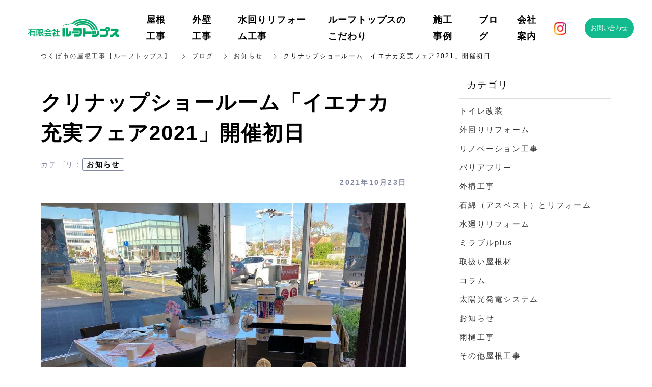

--- FILE ---
content_type: text/html; charset=utf-8
request_url: https://www.rooftops.co.jp/blog/info/134310
body_size: 10813
content:
<!DOCTYPE html>
<html lang="ja">
  <head>
    <meta name="viewport" content="width=device-width,initial-scale=1.0,minimum-scale=1.0,user-scalable=no">
    <meta name="format-detection" content="telephone=no">
    <!-- Google tag (gtag.js) -->
<script async src="https://www.googletagmanager.com/gtag/js?id=G-HZM10KXBQ5"></script>
<script>
  window.dataLayer = window.dataLayer || [];
  function gtag(){dataLayer.push(arguments);}
  gtag('js', new Date());

  gtag('config', 'G-HZM10KXBQ5');
</script>

    <meta name="csrf-param" content="authenticity_token" />
<meta name="csrf-token" content="X6whrWrXv1g3/g4WQU/t93JCSpbJFBtDE8Hv1eGsAMdHXDvAyov9Low21d4QSNiiktCWO2dDg287Q5gFCRqXgw==" />

      <link rel="stylesheet" media="all" href="//s1.crcn.jp/stylesheets/preset.css"/>
      <link rel="stylesheet" media="all" href="//s1.crcn.jp/section/section_base.css"/>
      <link rel="stylesheet" media="all" href="//s1.crcn.jp/stylesheets/common_site.css"/>
      <link rel="stylesheet" media="all" href="//s1.crcn.jp/stylesheets/material-icons.css"/>
      <link rel="stylesheet" media="all" href="//s1.crcn.jp/gnavs/gnav_accordion_icon/gnav_accordion_icon.css"/>
      <link rel="stylesheet" media="all" href="//cdnjs.cloudflare.com/ajax/libs/animate.css/3.5.2/animate.min.css"/>
      <link rel="stylesheet" media="all" href="//s1.crcn.jp/stylesheets/output.css"/>
      <link rel="stylesheet" media="all" href="/blog.css"/>
    <script src="https://ajax.googleapis.com/ajax/libs/jquery/3.6.3/jquery.min.js"></script>
      <script defer src="//unpkg.com/vue@2.5.16/dist/vue.min.js"></script>
      <script defer src="/tmp_js/blog.js"></script>
      <script defer src="//s1.crcn.jp/javascripts/blog/blog_list.js"></script>
      <script defer src="//s1.crcn.jp/javascripts/sections/scroll_observe.min.js"></script>
      <script defer src="//s1.crcn.jp/javascripts/sections/gnav_methods.js"></script>
      <script defer src="//s1.crcn.jp/javascripts/gnav_accordion_toggle.js"></script>
      <script defer src="//s1.crcn.jp/javascripts/application.js"></script>
      <script defer src="//s1.crcn.jp/javascripts/common_site.js"></script>
      <script defer src="//s1.crcn.jp/javascripts/output.js"></script>
      <script defer src="/site/components/override.js"></script>


      <title>クリナップショールーム「イエナカ充実フェア2021」開催初日 | 茨城県つくば市の屋根工事は【有限会社 ルーフトップスまで】ドローン調査も可</title>
  <meta name="description" content="　昨日の雨からうってかわって、晴天に恵まれた本日。クリナップショールーム「イエナカ充実フェア2021」の初日の開催となりました。つくば市在住のイラストレーター「mercy lokki」さんの絵本やフィギュアを展示しました。ミラブルplusのデモ機を稼働させると、透明だったお湯がウルトラファインバブ…">

  <meta property="og:locale" content="ja_JP" />
  <meta property="og:site_name" content="茨城県つくば市の屋根工事は【有限会社 ルーフトップスまで】ドローン調査も可" />
  <meta property="og:type" content="article">

  <meta property="og:title" content="クリナップショールーム「イエナカ充実フェア2021」開催初日" /><meta name="twitter:title" content="クリナップショールーム「イエナカ充実フェア2021」開催初日" />
  <meta property="og:description" content="　昨日の雨からうってかわって、晴天に恵まれた本日。クリナップショールーム「イエナカ充実フェア2021」の初日の開催となりました。つくば市在住のイラストレーター「mercy lokki」さんの絵本やフィギュアを展示しました。ミラブルplusのデモ機を稼働させると、透明だったお湯がウルトラファインバブ…" /><meta name="twitter:description" content="　昨日の雨からうってかわって、晴天に恵まれた本日。クリナップショールーム「イエナカ充実フェア2021」の初日の開催となりました。つくば市在住のイラストレーター「mercy lokki」さんの絵本やフィギュアを展示しました。ミラブルplusのデモ機を稼働させると、透明だったお湯がウルトラファインバブ…" />
  <meta property="og:image" content="https://s3-ap-northeast-1.amazonaws.com/production-switch/uploads/article_eyecatch/file/32153/1634982480-4863-0542-2506.jpeg" /><meta name="twitter:image" content="https://s3-ap-northeast-1.amazonaws.com/production-switch/uploads/article_eyecatch/file/32153/1634982480-4863-0542-2506.jpeg" />

  <meta property="og:url" content="https://www.rooftops.co.jp/blog/info/134310" />


    <link rel="shortcut icon" type="image/x-icon" href="https://s3-ap-northeast-1.amazonaws.com/flamingo-production/uploads/storage/image/file/138120/YQH_axO4_N3D0B6G2uFpdA.png" />
    
      <link rel="stylesheet" media="screen" href="/packs/application-021f67e518751d5986dca6e9bea0d3b4.css" async="async" />
      <script src="/packs/application-fab33ae27dce79933038.js" async="async"></script>

    <script async src="https://www.googletagmanager.com/gtag/js?id=G-HZM10KXBQ5"></script>
<script>
  window.dataLayer = window.dataLayer || [];
  function gtag(){dataLayer.push(arguments);}
  gtag('js', new Date());
  gtag('config', 'G-HZM10KXBQ5');
</script>

    
    <script type="application/ld+json">{"@context":"https://schema.org/","@type":"WebSite","name":"茨城県つくば市の屋根工事は【有限会社 ルーフトップスまで】ドローン調査も可","url":"https://www.rooftops.co.jp"}</script>
  </head>

      <body id="template-residence" data-page_event="null" class="blog  page-blog" data-nav="gnav_accordion_icon">

    
    <div id="content-wrapper">
      <div id="section-wrapper">
        <div id="section-overlay"></div>
        <div class="fixed-wrapper">
          

<div class="mainvisual_nnn avoidance">
  <div class="h2_section avoidance"></div>
</div>

 <div class="wrapper blog_posts letter blog_posts_show">
   <div class="breadcrumb single">
   <ul class="breadcrumb_list width_limit">
    <li class="breadcrumb_item"><a href="/">つくば市の屋根工事【ルーフトップス】</a></li>
    <li class="breadcrumb_item"><a href="/blog">ブログ</a></li>
    <li class="breadcrumb_item"><a href="/blog/info/">お知らせ</a></li>
    <li class="breadcrumb_item">クリナップショールーム「イエナカ充実フェア2021」開催初日</li>
   </ul>
  </div>
  <div class="blog_posts_contetnts width_limit">
   <div class="blog_posts_contetnts_inner">
    <main class="blog_posts_body post_single">
     <div class="post_title_wrap">
      <h1 class="blog_post_title">クリナップショールーム「イエナカ充実フェア2021」開催初日</h1>
     
        <div class="post_category_tag">
          <div class="post_category_name_wrap">
            <span class="label_name">カテゴリ</span>
            <span class="pc-tablet-only colon">：</span>
            <div class="post_category_name">
              <a class="no-default-color" href="/blog/info/">お知らせ</a>
            </div>
          </div>
          <div class="blog_post_day"><time>2021年10月23日</time></div>
        </div>
 
     </div>
     <div class="blog_post_wrap individual">
      <div class="blog_post">
        <div class="image-side">
          <img src="https://s3-ap-northeast-1.amazonaws.com/production-switch/uploads/article_eyecatch/file/32153/1634982480-4863-0542-2506.jpeg" alt="" class="eyecatch-image">
        </div>
       <div class="text-side">
        <div class="blog_post_text ql-editor"><p class="ql-align-center">　昨日の雨からうってかわって、晴天に恵まれた本日。</p><p class="ql-align-center">クリナップショールーム「イエナカ充実フェア2021」の</p><p class="ql-align-center">初日の開催となりました。</p><p class="ql-align-center"><br></p><p class="ql-align-center"><img src="https://s3-ap-northeast-1.amazonaws.com/production-switch/uploads/articles/images/eda6c4fa-a6b1-441c-9c83-a028f8356a98.jpeg"></p><p class="ql-align-center">つくば市在住のイラストレーター</p><p class="ql-align-center">「mercy lokki」さんの絵本やフィギュアを展示しました。</p><p class="ql-align-center"><br></p><p class="ql-align-center"><img src="https://s3-ap-northeast-1.amazonaws.com/production-switch/uploads/articles/images/c8c253c8-a368-4ec9-bb36-494f5c48857b.jpeg"></p><p class="ql-align-center">ミラブルplusのデモ機を稼働させると、</p><p class="ql-align-center">透明だったお湯がウルトラファインバブルで白くなりました。</p><p class="ql-align-center">この中に1～2分手を入れて、</p><p class="ql-align-center">水分を拭き取った後しばらくすると</p><p class="ql-align-center">「手がスベスベになった」</p><p class="ql-align-center">「しっとりしたかも」などなど</p><p class="ql-align-center">体験していただいた皆様にご好評いただきました。</p><p class="ql-align-center"><br></p><p class="ql-align-center">本日ご来場いただきました皆様ありがとうございました。</p><p class="ql-align-center"><img src="https://s3-ap-northeast-1.amazonaws.com/production-switch/uploads/articles/images/db4128f6-bfaf-4da2-aebf-dfb1838b33a1.jpeg"></p><p class="ql-align-center"><br></p><p class="ql-align-center">明日も皆様のご来場をお待ちしております。</p></div>
       </div>
         <div class="banner_item">
          <aside class="banner">
           <div class="banner_inner">
            <p class="banner_text">お仕事の<span class="_color_">ご依頼・ご相談</span>はお気軽にどうぞ。</p>
            <p class="banner_text"><a href="/contact" class="banner_link">お問い合わせフォーム</a></p>
            <p class="banner_text">お気軽にご相談ください。</p>
           </div>
          </aside>
         </div>
      </div>
     </div>
    <div class="pagination_wrap">
       <div class="pagination_prev pagination_block">
        <a class="pagination_link" href="/blog/info/134297">
        <p class="pagination_link_text">前の記事へ</p>
        <div class="pagination_post_info">
          <div class="image-side" style="background-image: url(https://s3-ap-northeast-1.amazonaws.com/production-switch/uploads/article_eyecatch/file/32136/thumb_1634896397-26285-0685-6525.jpeg)">
         </div>
         <div class="text-side">
              <div class="pagination_post_text">
                クリナップショールーム「イエナカ充...
              </div>
         </div>
        </div>
</a>       </div>

        <div class="pagination_next pagination_block">
        <a class="pagination_link" href="/blog/roof/134623">
          <p class="pagination_link_text">次の記事へ</p>
          <div class="pagination_post_info">
            <div class="image-side" style="background-image: url(https://s3-ap-northeast-1.amazonaws.com/production-switch/uploads/article_eyecatch/file/32469/thumb_1635252686-4558-0016-6042.jpeg)">
           </div>
           <div class="text-side">
             <div class="pagination_post_text">
               ガルバリウム鋼板製屋根材　カバー工...
            </div>
           </div>
          </div>
</a>      </div>
    </div>
     <section class="elation_posts_section width_limit">
      <div class="elation_posts_inner">
       <div class="elation_posts_title_wrap">
        <h2 class="elation_posts_title">関連記事</h2>
       </div>

       <div class="elation_posts_wrap">
        <ul class="elation_posts_list  width-limit">
          <li class="elation_posts_item">
            <a href="/blog/info/121382">
              <div class="image-side">
                <div class="image-frame-bg">
                  <div class="frame-image" style="background-image: url(/assets/noImage-32e46f362f0fab7df558c02acdf198dff4371af7fb63b9391da74ff38da7873f.jpg); opacity: 1"></div>
                </div>

              </div>

              <div class="text-side">
                <div class="text-side_inner">
                  <h3 class="elation_post_title">webサイトをリニューアルしました</h3>
                  <p class="carousel-item_text">webサイトをリニューアルしました
今後とも茨城県県南地域の屋根修理、外壁修理は有限会社 ルー...</p>
                  <p class="elation_posts_day"><time>2020/11/25</time></p>
                </div>
              </div>
</a>          </li>
          <li class="elation_posts_item">
            <a href="/blog/info/124268">
              <div class="image-side">
                <div class="image-frame-bg">
                  <div class="frame-image" style="background-image: url(https://s3-ap-northeast-1.amazonaws.com/production-switch/uploads/article_eyecatch/file/22619/cropped_1611749126-28500-0296-4814.png); opacity: 1"></div>
                </div>

              </div>

              <div class="text-side">
                <div class="text-side_inner">
                  <h3 class="elation_post_title">つくば市　PayPay　　キャッシュレス...</h3>
                  <p class="carousel-item_text">本日、PayPay株式会社から「がんばろう　つくば市！最大30％還元キャンペーン」についてのお...</p>
                  <p class="elation_posts_day"><time>2021/01/27</time></p>
                </div>
              </div>
</a>          </li>
          <li class="elation_posts_item">
            <a href="/blog/info/127953">
              <div class="image-side">
                <div class="image-frame-bg">
                  <div class="frame-image" style="background-image: url(https://s3-ap-northeast-1.amazonaws.com/production-switch/uploads/article_eyecatch/file/26259/cropped_1620479353-8977-0542-4377.jpeg); opacity: 1"></div>
                </div>

              </div>

              <div class="text-side">
                <div class="text-side_inner">
                  <h3 class="elation_post_title">クレジットカード決済（AirPAY)導入...</h3>
                  <p class="carousel-item_text">　モバイルプリンターが届いたので、クレジットカード決済の受け付けをスタートします。
　決済用端...</p>
                  <p class="elation_posts_day"><time>2021/05/08</time></p>
                </div>
              </div>
</a>          </li>
        </ul>
       </div>
      </div>
     </section>
    </main>
    <div class="blog_posts_sidebar">
    <div class="blog_posts_sidebar_inner">
       <div class="post_category_wrap">
          <h2 class="post_category_title">
            カテゴリ
          </h2>
          <ul class="post_category_list">
              <li class="post_archives_item">
                <a href="/blog/toilet/">トイレ改装</a>
              </li>
              <li class="post_archives_item">
                <a href="/blog/sotomawari/">外回りリフォーム</a>
              </li>
              <li class="post_archives_item">
                <a href="/blog/renovation/">リノベーション工事</a>
              </li>
              <li class="post_archives_item">
                <a href="/blog/kaigo/">バリアフリー</a>
              </li>
              <li class="post_archives_item">
                <a href="/blog/gaikou/">外構工事</a>
              </li>
              <li class="post_archives_item">
                <a href="/blog/asbesto/">石綿（アスベスト）とリフォーム</a>
              </li>
              <li class="post_archives_item">
                <a href="/blog/mizu/">水廻りリフォーム</a>
              </li>
              <li class="post_archives_item">
                <a href="/blog/ufm/">ミラブルplus</a>
              </li>
              <li class="post_archives_item">
                <a href="/blog/roof/">取扱い屋根材</a>
              </li>
              <li class="post_archives_item">
                <a href="/blog/column/">コラム</a>
              </li>
              <li class="post_archives_item">
                <a href="/blog/solar/">太陽光発電システム</a>
              </li>
              <li class="post_archives_item">
                <a href="/blog/info/">お知らせ</a>
              </li>
              <li class="post_archives_item">
                <a href="/blog/amadoi/">雨樋工事</a>
              </li>
              <li class="post_archives_item">
                <a href="/blog/yane2/">その他屋根工事</a>
              </li>
              <li class="post_archives_item">
                <a href="/blog/other/">その他</a>
              </li>
              <li class="post_archives_item">
                <a href="/blog/kasai/">自然災害補修（火災保険利用）</a>
              </li>
              <li class="post_archives_item">
                <a href="/blog/gaiheki/">外壁工事</a>
              </li>
              <li class="post_archives_item">
                <a href="/blog/yane1/">屋根葺き替え(カバー工法）</a>
              </li>
              <li class="post_archives_item">
                <a href="/blog/naisou/">内装工事</a>
              </li>
              <li class="post_archives_item">
                <a href="/blog/ex/">エクステリア/外回り</a>
              </li>
              <li class="post_archives_item">
                <a href="/blog/drone/">ドローン屋根点検</a>
              </li>
           </ul>
          </div>
       </div>
       <div class="post_category_wrap">
          <h2 class="post_tag_title">
            タグ
          </h2>
          <ul class="post_tag_list">
              <li class="post_archives_item">
                <a href="/blog/tag/シルキーG2">シルキーG2</a>
              </li>
              <li class="post_archives_item">
                <a href="/blog/tag/屋根工事">屋根工事</a>
              </li>
              <li class="post_archives_item">
                <a href="/blog/tag/カバー工法">カバー工法</a>
              </li>
              <li class="post_archives_item">
                <a href="/blog/tag/葺き替え">葺き替え</a>
              </li>
              <li class="post_archives_item">
                <a href="/blog/tag/ガルバリウム鋼板">ガルバリウム鋼板</a>
              </li>
              <li class="post_archives_item">
                <a href="/blog/tag/ドローン　屋根点検">ドローン　屋根点検</a>
              </li>
              <li class="post_archives_item">
                <a href="/blog/tag/ドローン">ドローン</a>
              </li>
              <li class="post_archives_item">
                <a href="/blog/tag/屋根の点検">屋根の点検</a>
              </li>
              <li class="post_archives_item">
                <a href="/blog/tag/DJI">DJI</a>
              </li>
              <li class="post_archives_item">
                <a href="/blog/tag/価格改定">価格改定</a>
              </li>
              <li class="post_archives_item">
                <a href="/blog/tag/水廻り商品">水廻り商品</a>
              </li>
              <li class="post_archives_item">
                <a href="/blog/tag/雨樋">雨樋</a>
              </li>
              <li class="post_archives_item">
                <a href="/blog/tag/金属サイディング">金属サイディング</a>
              </li>
              <li class="post_archives_item">
                <a href="/blog/tag/スーパーガルテクト">スーパーガルテクト</a>
              </li>
              <li class="post_archives_item">
                <a href="/blog/tag/火災保険利用">火災保険利用</a>
              </li>
              <li class="post_archives_item">
                <a href="/blog/tag/雨樋補修">雨樋補修</a>
              </li>
              <li class="post_archives_item">
                <a href="/blog/tag/エスロンΣ90">エスロンΣ90</a>
              </li>
              <li class="post_archives_item">
                <a href="/blog/tag/雨樋交換">雨樋交換</a>
              </li>
              <li class="post_archives_item">
                <a href="/blog/tag/ルーフィング">ルーフィング</a>
              </li>
              <li class="post_archives_item">
                <a href="/blog/tag/雨漏り保証">雨漏り保証</a>
              </li>
              <li class="post_archives_item">
                <a href="/blog/tag/パミール">パミール</a>
              </li>
              <li class="post_archives_item">
                <a href="/blog/tag/屋根下のルーフィン">屋根下のルーフィン</a>
              </li>
              <li class="post_archives_item">
                <a href="/blog/tag/こどもみらい住宅支援事業">こどもみらい住宅支援事業</a>
              </li>
              <li class="post_archives_item">
                <a href="/blog/tag/助成金">助成金</a>
              </li>
              <li class="post_archives_item">
                <a href="/blog/tag/システムバス">システムバス</a>
              </li>
              <li class="post_archives_item">
                <a href="/blog/tag/高断熱">高断熱</a>
              </li>
              <li class="post_archives_item">
                <a href="/blog/tag/システムキッチン">システムキッチン</a>
              </li>
              <li class="post_archives_item">
                <a href="/blog/tag/水廻りリフォーム">水廻りリフォーム</a>
              </li>
              <li class="post_archives_item">
                <a href="/blog/tag/たてひら">たてひら</a>
              </li>
              <li class="post_archives_item">
                <a href="/blog/tag/スタンビー">スタンビー</a>
              </li>
              <li class="post_archives_item">
                <a href="/blog/tag/エコルーフ">エコルーフ</a>
              </li>
              <li class="post_archives_item">
                <a href="/blog/tag/建築資材値上げ">建築資材値上げ</a>
              </li>
              <li class="post_archives_item">
                <a href="/blog/tag/タカラスタンダード">タカラスタンダード</a>
              </li>
              <li class="post_archives_item">
                <a href="/blog/tag/シャンプードレッサー">シャンプードレッサー</a>
              </li>
              <li class="post_archives_item">
                <a href="/blog/tag/外壁工事">外壁工事</a>
              </li>
              <li class="post_archives_item">
                <a href="/blog/tag/窯業系サイディング">窯業系サイディング</a>
              </li>
              <li class="post_archives_item">
                <a href="/blog/tag/ニチハ">ニチハ</a>
              </li>
              <li class="post_archives_item">
                <a href="/blog/tag/モエンサイディング">モエンサイディング</a>
              </li>
              <li class="post_archives_item">
                <a href="/blog/tag/サッシ交換">サッシ交換</a>
              </li>
              <li class="post_archives_item">
                <a href="/blog/tag/ミラブル">ミラブル</a>
              </li>
              <li class="post_archives_item">
                <a href="/blog/tag/ミラブルplus">ミラブルplus</a>
              </li>
              <li class="post_archives_item">
                <a href="/blog/tag/ミラブルzero">ミラブルzero</a>
              </li>
              <li class="post_archives_item">
                <a href="/blog/tag/外壁塗装">外壁塗装</a>
              </li>
              <li class="post_archives_item">
                <a href="/blog/tag/ラジカル制御塗料">ラジカル制御塗料</a>
              </li>
              <li class="post_archives_item">
                <a href="/blog/tag/日本ペイント">日本ペイント</a>
              </li>
              <li class="post_archives_item">
                <a href="/blog/tag/ファインパーフェクトトップ">ファインパーフェクトトップ</a>
              </li>
              <li class="post_archives_item">
                <a href="/blog/tag/パーフェクトトップ">パーフェクトトップ</a>
              </li>
              <li class="post_archives_item">
                <a href="/blog/tag/山真製鋸">山真製鋸</a>
              </li>
              <li class="post_archives_item">
                <a href="/blog/tag/アイスマンベスト">アイスマンベスト</a>
              </li>
              <li class="post_archives_item">
                <a href="/blog/tag/HiKOKI">HiKOKI</a>
              </li>
              <li class="post_archives_item">
                <a href="/blog/tag/ハイコーキ">ハイコーキ</a>
              </li>
              <li class="post_archives_item">
                <a href="/blog/tag/コードレス冷温庫">コードレス冷温庫</a>
              </li>
              <li class="post_archives_item">
                <a href="/blog/tag/猛暑">猛暑</a>
              </li>
              <li class="post_archives_item">
                <a href="/blog/tag/クリナップ">クリナップ</a>
              </li>
              <li class="post_archives_item">
                <a href="/blog/tag/一般建築物石綿含有建材調査者">一般建築物石綿含有建材調査者</a>
              </li>
              <li class="post_archives_item">
                <a href="/blog/tag/アスベスト">アスベスト</a>
              </li>
              <li class="post_archives_item">
                <a href="/blog/tag/株式会社キャッツ">株式会社キャッツ</a>
              </li>
              <li class="post_archives_item">
                <a href="/blog/tag/メンテナンス業務">メンテナンス業務</a>
              </li>
              <li class="post_archives_item">
                <a href="/blog/tag/アフターフォロー">アフターフォロー</a>
              </li>
              <li class="post_archives_item">
                <a href="/blog/tag/横暖ルーフ">横暖ルーフ</a>
              </li>
              <li class="post_archives_item">
                <a href="/blog/tag/特価販売">特価販売</a>
              </li>
              <li class="post_archives_item">
                <a href="/blog/tag/補助金申請">補助金申請</a>
              </li>
              <li class="post_archives_item">
                <a href="/blog/tag/アーバニー">アーバニー</a>
              </li>
              <li class="post_archives_item">
                <a href="/blog/tag/矩勾配">矩勾配</a>
              </li>
              <li class="post_archives_item">
                <a href="/blog/tag/MAX">MAX</a>
              </li>
              <li class="post_archives_item">
                <a href="/blog/tag/板金ターボ">板金ターボ</a>
              </li>
              <li class="post_archives_item">
                <a href="/blog/tag/PayPayクーポン">PayPayクーポン</a>
              </li>
              <li class="post_archives_item">
                <a href="/blog/tag/外構工事">外構工事</a>
              </li>
              <li class="post_archives_item">
                <a href="/blog/tag/アルミ形状フェンス">アルミ形状フェンス</a>
              </li>
              <li class="post_archives_item">
                <a href="/blog/tag/三協立山">三協立山</a>
              </li>
              <li class="post_archives_item">
                <a href="/blog/tag/リブロック">リブロック</a>
              </li>
              <li class="post_archives_item">
                <a href="/blog/tag/目隠しフェンス">目隠しフェンス</a>
              </li>
              <li class="post_archives_item">
                <a href="/blog/tag/ルーバーフェンス">ルーバーフェンス</a>
              </li>
              <li class="post_archives_item">
                <a href="/blog/tag/セキスイかわらU">セキスイかわらU</a>
              </li>
              <li class="post_archives_item">
                <a href="/blog/tag/ゴールデンウィーク">ゴールデンウィーク</a>
              </li>
              <li class="post_archives_item">
                <a href="/blog/tag/営業日">営業日</a>
              </li>
              <li class="post_archives_item">
                <a href="/blog/tag/連休">連休</a>
              </li>
              <li class="post_archives_item">
                <a href="/blog/tag/休業日">休業日</a>
              </li>
              <li class="post_archives_item">
                <a href="/blog/tag/棟の取り直し">棟の取り直し</a>
              </li>
              <li class="post_archives_item">
                <a href="/blog/tag/乾式面戸シート">乾式面戸シート</a>
              </li>
              <li class="post_archives_item">
                <a href="/blog/tag/ハイロール">ハイロール</a>
              </li>
              <li class="post_archives_item">
                <a href="/blog/tag/棟金具">棟金具</a>
              </li>
              <li class="post_archives_item">
                <a href="/blog/tag/採風ドア">採風ドア</a>
              </li>
              <li class="post_archives_item">
                <a href="/blog/tag/面格子">面格子</a>
              </li>
              <li class="post_archives_item">
                <a href="/blog/tag/ペアガラス">ペアガラス</a>
              </li>
              <li class="post_archives_item">
                <a href="/blog/tag/アイジー工業">アイジー工業</a>
              </li>
              <li class="post_archives_item">
                <a href="/blog/tag/アイジーサイディング">アイジーサイディング</a>
              </li>
              <li class="post_archives_item">
                <a href="/blog/tag/テセルブリック">テセルブリック</a>
              </li>
              <li class="post_archives_item">
                <a href="/blog/tag/太陽光パネル">太陽光パネル</a>
              </li>
              <li class="post_archives_item">
                <a href="/blog/tag/スワロー工業">スワロー工業</a>
              </li>
              <li class="post_archives_item">
                <a href="/blog/tag/D-SWAT">D-SWAT</a>
              </li>
              <li class="post_archives_item">
                <a href="/blog/tag/横葺段葺兼用太陽光架台">横葺段葺兼用太陽光架台</a>
              </li>
              <li class="post_archives_item">
                <a href="/blog/tag/TOTO">TOTO</a>
              </li>
              <li class="post_archives_item">
                <a href="/blog/tag/ベッドサイド水洗トイレ">ベッドサイド水洗トイレ</a>
              </li>
              <li class="post_archives_item">
                <a href="/blog/tag/バリアフリー">バリアフリー</a>
              </li>
              <li class="post_archives_item">
                <a href="/blog/tag/介護保険">介護保険</a>
              </li>
              <li class="post_archives_item">
                <a href="/blog/tag/段差解消">段差解消</a>
              </li>
              <li class="post_archives_item">
                <a href="/blog/tag/PayPayキャンペーン">PayPayキャンペーン</a>
              </li>
              <li class="post_archives_item">
                <a href="/blog/tag/つくば市で最大30％戻ってくる">つくば市で最大30％戻ってくる</a>
              </li>
              <li class="post_archives_item">
                <a href="/blog/tag/ヒランビー220">ヒランビー220</a>
              </li>
              <li class="post_archives_item">
                <a href="/blog/tag/つくば市補助金">つくば市補助金</a>
              </li>
              <li class="post_archives_item">
                <a href="/blog/tag/建設業の許可">建設業の許可</a>
              </li>
              <li class="post_archives_item">
                <a href="/blog/tag/リフォーム補助金">リフォーム補助金</a>
              </li>
              <li class="post_archives_item">
                <a href="/blog/tag/軒締め機トンボ">軒締め機トンボ</a>
              </li>
              <li class="post_archives_item">
                <a href="/blog/tag/シャトレナ">シャトレナ</a>
              </li>
              <li class="post_archives_item">
                <a href="/blog/tag/板金工事">板金工事</a>
              </li>
              <li class="post_archives_item">
                <a href="/blog/tag/破風板板金巻き">破風板板金巻き</a>
              </li>
              <li class="post_archives_item">
                <a href="/blog/tag/笠木板金工事">笠木板金工事</a>
              </li>
              <li class="post_archives_item">
                <a href="/blog/tag/トラブル">トラブル</a>
              </li>
              <li class="post_archives_item">
                <a href="/blog/tag/スーパーガルテクトフッ素">スーパーガルテクトフッ素</a>
              </li>
              <li class="post_archives_item">
                <a href="/blog/tag/関西ペイント">関西ペイント</a>
              </li>
              <li class="post_archives_item">
                <a href="/blog/tag/アレスダイナミック">アレスダイナミック</a>
              </li>
              <li class="post_archives_item">
                <a href="/blog/tag/エスロン">エスロン</a>
              </li>
              <li class="post_archives_item">
                <a href="/blog/tag/RV105">RV105</a>
              </li>
              <li class="post_archives_item">
                <a href="/blog/tag/オートンイクシード">オートンイクシード</a>
              </li>
              <li class="post_archives_item">
                <a href="/blog/tag/石綿">石綿</a>
              </li>
              <li class="post_archives_item">
                <a href="/blog/tag/クロス貼替">クロス貼替</a>
              </li>
              <li class="post_archives_item">
                <a href="/blog/tag/CF貼替">CF貼替</a>
              </li>
              <li class="post_archives_item">
                <a href="/blog/tag/トイレ改装">トイレ改装</a>
              </li>
              <li class="post_archives_item">
                <a href="/blog/tag/温水洗浄便座付き便器">温水洗浄便座付き便器</a>
              </li>
              <li class="post_archives_item">
                <a href="/blog/tag/トイレ交換">トイレ交換</a>
              </li>
              <li class="post_archives_item">
                <a href="/blog/tag/NPTヴァリオスブリック">NPTヴァリオスブリック</a>
              </li>
              <li class="post_archives_item">
                <a href="/blog/tag/NPTモンターニュ">NPTモンターニュ</a>
              </li>
              <li class="post_archives_item">
                <a href="/blog/tag/NPシャドーライン">NPシャドーライン</a>
              </li>
              <li class="post_archives_item">
                <a href="/blog/tag/メッシュフェンス">メッシュフェンス</a>
              </li>
              <li class="post_archives_item">
                <a href="/blog/tag/植栽伐採">植栽伐採</a>
              </li>
              <li class="post_archives_item">
                <a href="/blog/tag/ブロック工事">ブロック工事</a>
              </li>
              <li class="post_archives_item">
                <a href="/blog/tag/戸建住宅">戸建住宅</a>
              </li>
              <li class="post_archives_item">
                <a href="/blog/tag/戸建リフォーム">戸建リフォーム</a>
              </li>
              <li class="post_archives_item">
                <a href="/blog/tag/戸建てリノベーション工事">戸建てリノベーション工事</a>
              </li>
              <li class="post_archives_item">
                <a href="/blog/tag/既設解体">既設解体</a>
              </li>
              <li class="post_archives_item">
                <a href="/blog/tag/先進的窓リノベ2025">先進的窓リノベ2025</a>
              </li>
              <li class="post_archives_item">
                <a href="/blog/tag/内装リフォーム">内装リフォーム</a>
              </li>
              <li class="post_archives_item">
                <a href="/blog/tag/家の傾き">家の傾き</a>
              </li>
              <li class="post_archives_item">
                <a href="/blog/tag/傾き修正">傾き修正</a>
              </li>
              <li class="post_archives_item">
                <a href="/blog/tag/ジャッキアップ">ジャッキアップ</a>
              </li>
              <li class="post_archives_item">
                <a href="/blog/tag/住宅省エネ2025キャンペーン">住宅省エネ2025キャンペーン</a>
              </li>
              <li class="post_archives_item">
                <a href="/blog/tag/4号特例の縮小">4号特例の縮小</a>
              </li>
              <li class="post_archives_item">
                <a href="/blog/tag/石綿含有建材分析">石綿含有建材分析</a>
              </li>
              <li class="post_archives_item">
                <a href="/blog/tag/フローリング工事">フローリング工事</a>
              </li>
              <li class="post_archives_item">
                <a href="/blog/tag/クロス下地">クロス下地</a>
              </li>
              <li class="post_archives_item">
                <a href="/blog/tag/雨漏り">雨漏り</a>
              </li>
              <li class="post_archives_item">
                <a href="/blog/tag/梅雨">梅雨</a>
              </li>
              <li class="post_archives_item">
                <a href="/blog/tag/台風">台風</a>
              </li>
              <li class="post_archives_item">
                <a href="/blog/tag/ポタポタ">ポタポタ</a>
              </li>
              <li class="post_archives_item">
                <a href="/blog/tag/雨漏り調査">雨漏り調査</a>
              </li>
              <li class="post_archives_item">
                <a href="/blog/tag/雨漏り点検">雨漏り点検</a>
              </li>
              <li class="post_archives_item">
                <a href="/blog/tag/梅雨対策">梅雨対策</a>
              </li>
              <li class="post_archives_item">
                <a href="/blog/tag/リファーナ">リファーナ</a>
              </li>
              <li class="post_archives_item">
                <a href="/blog/tag/新築屋根工事">新築屋根工事</a>
              </li>
              <li class="post_archives_item">
                <a href="/blog/tag/FRP防水">FRP防水</a>
              </li>
              <li class="post_archives_item">
                <a href="/blog/tag/棟包板金交換">棟包板金交換</a>
              </li>
              <li class="post_archives_item">
                <a href="/blog/tag/メタル建材">メタル建材</a>
              </li>
              <li class="post_archives_item">
                <a href="/blog/tag/福泉工業">福泉工業</a>
              </li>
          </ul>
      </div>
      <div class="post_archives_wrap">
        <h2 class="post_archives_title">
          アーカイブ
        </h2>
         <ul class="post_archives_list">
             <li class="post_archives_item">
               <a href="/blog?archive=2025-12">2025年12月(1)</a>
             </li>
             <li class="post_archives_item">
               <a href="/blog?archive=2025-11">2025年11月(2)</a>
             </li>
             <li class="post_archives_item">
               <a href="/blog?archive=2025-10">2025年10月(2)</a>
             </li>
             <li class="post_archives_item">
               <a href="/blog?archive=2025-09">2025年09月(3)</a>
             </li>
             <li class="post_archives_item">
               <a href="/blog?archive=2025-08">2025年08月(3)</a>
             </li>
             <li class="post_archives_item">
               <a href="/blog?archive=2025-06">2025年06月(3)</a>
             </li>
             <li class="post_archives_item">
               <a href="/blog?archive=2025-05">2025年05月(3)</a>
             </li>
             <li class="post_archives_item">
               <a href="/blog?archive=2025-04">2025年04月(3)</a>
             </li>
             <li class="post_archives_item">
               <a href="/blog?archive=2025-03">2025年03月(1)</a>
             </li>
             <li class="post_archives_item">
               <a href="/blog?archive=2025-02">2025年02月(2)</a>
             </li>
             <li class="post_archives_item">
               <a href="/blog?archive=2025-01">2025年01月(2)</a>
             </li>
             <li class="post_archives_item">
               <a href="/blog?archive=2024">2024年(20)</a>
             </li>
             <li class="post_archives_item">
               <a href="/blog?archive=2023">2023年(26)</a>
             </li>
             <li class="post_archives_item">
               <a href="/blog?archive=2022">2022年(48)</a>
             </li>
             <li class="post_archives_item">
               <a href="/blog?archive=2021">2021年(104)</a>
             </li>
             <li class="post_archives_item">
               <a href="/blog?archive=2020">2020年(1)</a>
             </li>
        </ul>
      </div>

      <div class="post_popnews_wrap">
        <h2 class="post_popnews_title">
          人気記事
        </h2>
        <ul class="post_popnews_list">
            <li class="post_popnews_item">
             <a href="/blog/roof/132097">
              <div class="blog_chart_popnews_item_inner">
                <div class="image-side">
                  <div class="image-frame-bg">
                    <div class="frame-image" style="background-image: url(https://s3-ap-northeast-1.amazonaws.com/production-switch/uploads/article_eyecatch/file/30231/1630655557-1512-0085-2889.jpeg);"></div>
                  </div>
                </div>
                <div class="text-side">
                  <div class="text-side_inner">
                    <p class="blog_chart_popnews_item_category">
                     取扱い屋根材
                     </p>

                    <div class="blog_chart_popnews_item_title_wrap">
                      <h3 class="post_popnews_text">
                        ガルバリウム…
                      </h3>
                      <div class="post_popnews_data"><time datetime="2021-09-03">2021.09.03</time></div>
                    </div>
                  </div>
                </div>
               </div>
</a>            </li>
            <li class="post_popnews_item">
             <a href="/blog/other/143702">
              <div class="blog_chart_popnews_item_inner">
                <div class="image-side">
                  <div class="image-frame-bg">
                    <div class="frame-image" style="background-image: url(https://s3-ap-northeast-1.amazonaws.com/production-switch/uploads/article_eyecatch/file/41629/1656576644-9791-0397-3976.jpeg);"></div>
                  </div>
                </div>
                <div class="text-side">
                  <div class="text-side_inner">
                    <p class="blog_chart_popnews_item_category">
                     その他
                     </p>

                    <div class="blog_chart_popnews_item_title_wrap">
                      <h3 class="post_popnews_text">
                        アイスマンベ…
                      </h3>
                      <div class="post_popnews_data"><time datetime="2022-06-30">2022.06.30</time></div>
                    </div>
                  </div>
                </div>
               </div>
</a>            </li>
            <li class="post_popnews_item">
             <a href="/blog/gaiheki/127126">
              <div class="blog_chart_popnews_item_inner">
                <div class="image-side">
                  <div class="image-frame-bg">
                    <div class="frame-image" style="background-image: url(https://s3-ap-northeast-1.amazonaws.com/production-switch/uploads/article_eyecatch/file/25478/cropped_1617872545-16402-0194-7222.jpeg);"></div>
                  </div>
                </div>
                <div class="text-side">
                  <div class="text-side_inner">
                    <p class="blog_chart_popnews_item_category">
                     外壁工事
                     </p>

                    <div class="blog_chart_popnews_item_title_wrap">
                      <h3 class="post_popnews_text">
                        阿見町　サイ…
                      </h3>
                      <div class="post_popnews_data"><time datetime="2021-04-08">2021.04.08</time></div>
                    </div>
                  </div>
                </div>
               </div>
</a>            </li>
        </ul>
      </div>
        <aside class="banner">
         <div class="banner_inner">
          <p class="banner_text">お仕事の<span class="_color_">ご依頼・ご相談</span>は<br>お気軽にどうぞ。</p>
          <p class="banner_text"><a href="/contact" class="banner_link">お問い合わせフォーム</a></p>
          <p class="banner_text">お気軽にご相談ください。</p>
         </div>
        </aside>
     </div>

    </div>
   </div>
  </div>


  <script src="/packs/portfolio_templates/nav_height-b7f81c9aa14785df6a96.js" async="async"></script>
  <script src="/packs/portfolio_templates/color_add_class-311012c640acc242d046.js" async="async"></script>


        </div>
          <section id="footer-section">
            <div class="content">
              <div class="footer_menu_center section_name width-limit color-bg" style="background-color: rgb(102, 102, 102);background-image: none;" data-section_event="{}" data-section_category="{}" data-section_tag="{}"><div class="section-image_bg bg-cover" style="background-image: url(); opacity: .6;"></div><div class="section_inner"><div class="footer-company"><div class="footer-company_inner"><div class="menu-block"><div class="menu-side"><div class="duplicatable"><div class="duplicatable-original"><div class="editable letter" data-align="" data-font_size="" data-letter_spacing="" data-line_height="" style="">トップ</div><div class="duplicatable-functions"><div class="duplicatable-delete"><i class="material-icons close"></i></div><div class="duplicatable-handle"><i class="material-icons drag_handle"></i></div></div></div><div class="duplicatable-container" data-length="16"><div class="duplicatable-content"><div class="editable letter" data-align="" data-font_size="" data-letter_spacing="" data-line_height="2" style="line-height:2;"><a data-href="/index"><font color="#ffffff">HOME</font></a></div><div class="duplicatable-functions"><div class="duplicatable-delete"><i class="material-icons close"></i></div><div class="duplicatable-handle"><i class="material-icons drag_handle"></i></div></div></div><div class="duplicatable-content"><div class="editable letter" data-align="" data-font_size="" data-letter_spacing="" data-line_height="2" style="line-height:2;"><a data-href="/roof"><font color="#ffffff">屋根工事</font></a></div><div class="duplicatable-functions"><div class="duplicatable-delete"><i class="material-icons close"></i></div><div class="duplicatable-handle"><i class="material-icons drag_handle"></i></div></div></div><div class="duplicatable-content"><div class="editable letter" data-align="" data-font_size="" data-letter_spacing="" data-line_height="2" style="line-height:2;"><a data-href="/wall"><font color="#ffffff">外壁工事</font></a></div><div class="duplicatable-functions"><div class="duplicatable-delete"><i class="material-icons close"></i></div><div class="duplicatable-handle"><i class="material-icons drag_handle"></i></div></div></div><div class="duplicatable-content"><div class="editable letter" data-align="" data-font_size="" data-letter_spacing="" data-line_height="2" style="line-height:2;"><a data-href="/water"><font color="#ffffff">水回りリフォーム工事</font></a></div><div class="duplicatable-functions"><div class="duplicatable-delete"><i class="material-icons close"></i></div><div class="duplicatable-handle"><i class="material-icons drag_handle"></i></div></div></div><div class="duplicatable-content"><div class="editable letter" data-align="" data-font_size="" data-letter_spacing="" data-line_height="2" style="line-height:2;"><a data-href="/about_us"><font color="#ffffff">ルーフトップスのこだわり</font></a></div><div class="duplicatable-functions"><div class="duplicatable-delete"><i class="material-icons close"></i></div><div class="duplicatable-handle"><i class="material-icons drag_handle"></i></div></div></div><div class="duplicatable-content"><div class="editable letter" data-align="" data-font_size="" data-letter_spacing="" data-line_height="2" style="line-height:2;"><a data-href="/company"><font color="#ffffff">会社案内</font></a></div><div class="duplicatable-functions"><div class="duplicatable-delete"><i class="material-icons close"></i></div><div class="duplicatable-handle"><i class="material-icons drag_handle"></i></div></div></div><div class="duplicatable-content"><div class="editable letter" data-align="" data-font_size="" data-letter_spacing="" data-line_height="2" style="line-height:2;"><a data-href="/works"><font color="#ffffff">施工事例</font></a></div><div class="duplicatable-functions"><div class="duplicatable-delete"><i class="material-icons close"></i></div><div class="duplicatable-handle"><i class="material-icons drag_handle"></i></div></div></div><div class="duplicatable-content"><div class="editable letter" data-align="" data-font_size="" data-letter_spacing="" data-line_height="2" style="line-height:2;"><a data-href="/blog"><font color="#ffffff">ブログ</font></a></div><div class="duplicatable-functions"><div class="duplicatable-delete"><i class="material-icons close"></i></div><div class="duplicatable-handle"><i class="material-icons drag_handle"></i></div></div></div><div class="duplicatable-content"><div class="editable letter" data-align="" data-font_size="" data-letter_spacing="" data-line_height="2" style="line-height:2;"><a data-href="/contact"><font color="#ffffff">お問い合わせ</font></a></div><div class="duplicatable-functions"><div class="duplicatable-delete"><i class="material-icons close"></i></div><div class="duplicatable-handle"><i class="material-icons drag_handle"></i></div></div></div><div class="duplicatable-content"><div class="editable letter" data-align="" data-font_size="" data-letter_spacing="" data-line_height="2" style="line-height:2;"><a data-href="/sitemap"><font color="#ffffff">サイトマップ</font></a></div><div class="duplicatable-functions"><div class="duplicatable-delete"><i class="material-icons close"></i></div><div class="duplicatable-handle"><i class="material-icons drag_handle"></i></div></div></div></div><div class="add-btn"><div class="duplicatable-valid-add inside"><i class="material-icons playlist_add"></i>項目を追加</div></div></div></div></div><div class="logo-side"><div class="logo image-frame center-icon" data-image_url="https://s3-ap-northeast-1.amazonaws.com/flamingo-production/uploads/storage/image/file/138087/optimized_QfWUTsj1Fcn01-FJ66eNBg.png" data-movie_url="" data-href="/" data-alt="" data-target=""><a href="/"><img src="//s1.crcn.jp/section/images/eat_logo.png" alt=""></a></div></div><div class="detail-side"><div class="detail-side_first"><div class="tel letter editable" data-align="" data-font_size="1.5em" data-letter_spacing="" data-line_height="" style="font-size:1.5em;"><font color="#ffffff"><a data-href="tel:029-871-1175" onclick="gtag('event','tel-tap',{'event_category':'click','event_label':'footer'});"><font color="#ffffff"><b>Tel：029-871-1175</b></font></a></font></div><div class="hour letter editable" data-align="" data-font_size="" data-letter_spacing="" data-line_height="" style=""></div></div><div class="detail-side_second"><div class="section_btn"><div class="linker"><a data-href="/contact" data-linktype="inside" data-linkevent="" style='font-family: YakuHanJP, "Helvetica Neue", Roboto, "Droid Sans", "Noto Sans Japanese", "Hiragino Sans", "Hiragino Kaku Gothic ProN", "Yu Gothic", YuGothic, Meiryo, sans-serif; background-color: rgb(0, 169, 104); border-color: rgb(0, 169, 104); color: rgb(255, 255, 255); border-width: 2px; border-style: solid;'>お問い合わせ</a></div></div></div></div></div></div><div class="copy"><div class="sns-side"><div class="duplicatable"><div class="duplicatable-original"><div class="twitter image-frame center-icon min-img" data-image_url="//s1.crcn.jp/section/images/mainvisual_work_seminar1_tw.png" data-movie_url="" data-href="" data-alt="" data-target=""><a data-href=""><img src="//s1.crcn.jp/section/images/mainvisual_work_seminar1_tw.png" alt=""></a></div><div class="duplicatable-functions"><div class="duplicatable-delete"><i class="material-icons close"></i></div><div class="duplicatable-handle"><i class="material-icons drag_handle"></i></div></div></div><div class="duplicatable-container" data-length="5"><div class="duplicatable-content"><div class="twitter image-frame center-icon min-img" data-image_url="https://d1i7na1hjknxjq.cloudfront.net/uploads/storage/image/file/415980/optimized_xUpbyCucWNWzERcrmS0Afg.png" data-movie_url="" data-href="https://www.instagram.com/rooftops1175/" data-alt="" data-target="blank"><a data-href=""><img src="//s1.crcn.jp/section/images/mainvisual_work_seminar1_tw.png" alt=""></a></div><div class="duplicatable-functions"><div class="duplicatable-delete"><i class="material-icons close"></i></div><div class="duplicatable-handle"><i class="material-icons drag_handle"></i></div></div></div></div><div class="add-btn"><div class="duplicatable-valid-add inside"><i class="material-icons add"></i>項目を追加</div></div></div></div><div class="copyright letter editable" data-align="" data-font_size="" data-letter_spacing="" data-line_height="" style="">©有限会社 ルーフトップス</div></div></div><div class="back-top back_top_fade" onclick="$('html, body').animate({scrollTop:0},'slow');" href="javascript:void(0);"><div class="arrow"></div></div></div>
            </div>
          </section>
      </div>

      <nav id="global-nav">
        <div class="gnav_draewr gnav_accordion_icon section-name"><div class="section_inner"><!-- PC --><nav class="gnav gnav_pc gnav_container gnav_text-color"><div class="gnav_bg gnav_bg-color" style="background-color: rgb(255, 255, 255);"></div><header class="logo_side"><div class="header_logo"><a data-href="/"><img src="https://s3-ap-northeast-1.amazonaws.com/flamingo-production/uploads/storage/image/file/138087/optimized_QfWUTsj1Fcn01-FJ66eNBg.png" alt="ブログ"></a></div></header><div class="nav_side"><ul class="gnav_items"><li><a data-href="/roof" href="/roof" style="color: #000000;font-size: 1.2em;">屋根工事</a></li><li><a data-href="/wall" href="/wall" style="color: #000000;font-size: 1.2em;">外壁工事</a></li><li><a data-href="/water" href="/water" style="color: #000000;font-size: 1.2em;">水回りリフォーム工事</a></li><li><a data-href="/about_us" href="/about_us" style="color: #000000;font-size: 1.2em;">ルーフトップスのこだわり</a></li><li><a data-href="/works" href="/works" style="color: #000000;font-size: 1.2em;">施工事例</a></li><li><a data-href="/blog" href="/blog" style="color: #000000;font-size: 1.2em;">ブログ</a></li><li><a data-href="/company" href="/company" style="color: #000000;font-size: 1.2em;">会社案内</a></li></ul><!-- content --><div class="gnav-editable-contents gnav-right-groups"><a data-href="https://www.instagram.com/" target="_blank" rel="noreferrer" class="gnav-icon"><img src="https://s1.crcn.jp/section/images/place_ig_color.png"></a><a data-href="/contact" class="gnav-btn">お問い合わせ</a></div></div></nav><!-- SP --><nav class="gnav gnav_sp gnav_container gnav_text-color"><div class="hamburger-box"><input id="drawer-checkbox" type="checkbox"><label id="hamburger" class="hamburger" for="drawer-checkbox"><span class="hamburger_top drawer-hamburger-icon" style="background-color: #000000;"></span><span class="hamburger_mid drawer-hamburger-icon" style="background-color: #000000;"></span><span class="hamburger_btm drawer-hamburger-icon" style="background-color: #000000;"></span></label><div class="gnav_bg gnav_bg-color" style="background-color: rgb(255, 255, 255);"></div><header class="logo_side"><div class="header_logo"><a data-href="/"><img src="https://s3-ap-northeast-1.amazonaws.com/flamingo-production/uploads/storage/image/file/138087/optimized_QfWUTsj1Fcn01-FJ66eNBg.png" alt="ブログ"></a></div></header></div><div class="sidebar-box gnav_bg gnav_bg-color" style="background-color: rgb(255, 255, 255);"><header class="logo_side"><div class="header_logo"><a data-href="/"><img src="https://s3-ap-northeast-1.amazonaws.com/flamingo-production/uploads/storage/image/file/138087/optimized_QfWUTsj1Fcn01-FJ66eNBg.png" alt="ブログ"></a></div></header><ul class="gnav_items"><li><a data-href="/" href="/" style="color: #000000;font-size: 1.2em;">HOME</a></li><li><a data-href="/roof" href="/roof" style="color: #000000;font-size: 1.2em;">屋根工事</a></li><li><a data-href="/wall" href="/wall" style="color: #000000;font-size: 1.2em;">外壁工事</a></li><li><a data-href="/water" href="/water" style="color: #000000;font-size: 1.2em;">水回りリフォーム工事</a></li><li><a data-href="/about_us" href="/about_us" style="color: #000000;font-size: 1.2em;">ルーフトップスのこだわり</a></li><li><a data-href="/works" href="/works" style="color: #000000;font-size: 1.2em;">施工事例</a></li><li><a data-href="/blog" href="/blog" style="color: #000000;font-size: 1.2em;">ブログ</a></li><li><a data-href="/company" href="/company" style="color: #000000;font-size: 1.2em;">会社案内</a></li><li><a data-href="/sitemap" href="/sitemap" style="color: #000000;font-size: 1.2em;">サイトマップ</a></li></ul><!-- content --><div class="gnav-editable-contents gnav-right-groups"><a data-href="https://www.instagram.com/" target="_blank" rel="noreferrer" class="gnav-icon"><img src="https://s1.crcn.jp/section/images/place_ig_color.png"></a><a data-href="/contact" class="gnav-btn" style="color: #000000;font-size: 1.2em;">お問い合わせ</a></div></div></nav></div></div>
      </nav>
    </div>
  </body>
</html>


--- FILE ---
content_type: text/css
request_url: https://s1.crcn.jp/gnavs/gnav_accordion_icon/gnav_accordion_icon.css
body_size: 1946
content:
.gnav_items{font-weight:bold;font-family:æ¸¸ã‚´ã‚·ãƒƒã‚¯ä½“;letter-spacing:0.08em}#drawer-checkbox{display:none}.gnav-editable-contents .gnav-icon{margin:10px 24px 8px 0}.gnav-editable-contents .gnav-icon img{width:30px;height:30px;object-fit:contain}.gnav-editable-contents .gnav-btn{display:flex;justify-content:center;align-items:center;width:120px;height:40px;color:#FFF;background-color:#12BA8D;border-radius:20px;font-size:12px;line-height:initial;margin-left:12px}@media only screen and (min-width: 1025px){section:first-of-type .content{padding:25px}section:first-of-type .content [class^="mainvisual"]{height:calc(100vh - 50px)}}html.scroll-locked{overflow:hidden}html.scroll-locked #global-nav .gnav_container.gnav_sp .sidebar-box{display:block;position:fixed;width:calc(100% - 90px);height:100vh;animation:SidebarSlideIn 1s;overflow:scroll;-ms-overflow-style:none;scrollbar-width:none}html.scroll-locked #global-nav .gnav_container.gnav_sp .sidebar-box::-webkit-scrollbar{display:none}html.scroll-locked #global-nav .hamburger-box{width:60px;height:60px;position:absolute;right:5px}html.scroll-locked #global-nav .hamburger-box .gnav_bg{border-radius:30px !important}@keyframes SidebarSlideIn{0%{width:0px}100%{width:calc(100% - 90px)}}@keyframes IconFadeIn{0%{opacity:0}50%{opacity:0}100%{opacity:1}}#global-nav{width:100%;position:fixed;top:0;left:0;transition:translateY 0.6s;z-index:5}#global-nav .section_inner{height:70px !important;padding:0px !important}#global-nav .hamburger{display:none}#global-nav .gnav_accordion_icon .gnav_items{font-weight:bold}#global-nav .gnav_accordion_icon #drawer-checkbox{display:none}#global-nav .gnav_accordion_icon #global-nav.smart{padding:20px;transform:translateY(0);position:fixed}#global-nav .gnav_accordion_icon #global-nav.smart .gnav_accordion_icon.gnav_draewr{padding:0}#global-nav .gnav_accordion_icon #global-nav.smart .gnav_container{height:100%}#global-nav .gnav_accordion_icon .gnav_bg{height:100%;width:100%;position:absolute;top:0;left:0;z-index:-1}#global-nav .gnav_accordion_icon .hamburger{display:flex;align-items:center;justify-content:center;flex-direction:column;flex:0 0 40px;font-size:0;cursor:pointer;position:absolute;top:0px;right:0px;width:60px;height:60px;padding:18px}#global-nav .gnav_accordion_icon .hamburger_top,#global-nav .gnav_accordion_icon .hamburger_btm{content:""}#global-nav .gnav_accordion_icon .hamburger_top,#global-nav .gnav_accordion_icon .hamburger_mid,#global-nav .gnav_accordion_icon .hamburger_btm{display:inline-block;height:3px;width:100%;background-color:#001350;transition:opacity 0.1s, transform 0.3s}#global-nav .gnav_accordion_icon .hamburger_mid{margin:6px 0}#global-nav .gnav_accordion_icon #drawer-checkbox:checked ~ .hamburger .hamburger_top,#global-nav .gnav_accordion_icon #drawer-checkbox:checked ~ .hamburger .hamburger_btm{width:50%;position:absolute;top:50%;left:50%}#global-nav .gnav_accordion_icon #drawer-checkbox:checked ~ .hamburger .hamburger_top{transform:translate(-50%, -50%) rotate(225deg)}#global-nav .gnav_accordion_icon #drawer-checkbox:checked ~ .hamburger .hamburger_mid{opacity:0}#global-nav .gnav_accordion_icon #drawer-checkbox:checked ~ .hamburger .hamburger_btm{transform:translate(-50%, -50%) rotate(-225deg)}#global-nav .gnav_accordion_icon #drawer-checkbox:checked ~ .drawer-close{display:block}#global-nav .gnav_accordion_icon #drawer-checkbox:checked ~ .gnav_container.gnav_sp{display:block}#global-nav .gnav_accordion_icon #drawer-checkbox:checked ~ .logo_side{display:none}#global-nav .gnav_accordion_icon .gnav_sp{position:relative;left:10px;top:10px;width:calc(100% - 20px);padding:0 0.5rem;z-index:10;display:none}#global-nav .gnav_accordion_icon .gnav_sp .logo_side{height:60px;flex:1 0 0;padding:0.5rem 0;margin:10px}#global-nav .gnav_accordion_icon .gnav_sp .logo_side img{height:100%;width:auto}@supports (object-fit: contain){#global-nav .gnav_accordion_icon .gnav_sp .logo_side img{object-fit:contain;object-position:0 50%}}#global-nav .gnav_accordion_icon .gnav_sp .header_logo{height:100%;width:100%}#global-nav .gnav_accordion_icon .gnav_sp .sidebar-box{display:none}#global-nav .gnav_accordion_icon .gnav_sp .hamburger-box .gnav_bg{border-radius:10px}#global-nav .gnav_accordion_icon .gnav_sp .dropdownSubMenu{width:100%;position:relative;padding:0;display:none}#global-nav .gnav_accordion_icon .gnav_sp .dropdownSubMenu li a{margin-left:15px;margin-right:-15px;margin-bottom:10px;display:block;text-decoration:none}#global-nav .gnav_accordion_icon .gnav_sp .dropdownSubMenu .gnav-submenu{width:100%}#global-nav .gnav_accordion_icon .gnav_sp .dropdownSubMenu.open{display:block}#global-nav .gnav_accordion_icon .gnav_sp .open-icon{width:41px;height:41px;position:absolute;top:0;right:0;z-index:10;cursor:pointer}#global-nav .gnav_accordion_icon .gnav_sp .open-icon::after{content:"\e5cc";display:inline-block;font-family:Material icons;font-size:20px;letter-spacing:normal;line-height:1;flex:0 0 auto;font-feature-settings:"liga" 1;top:11px;position:absolute}#global-nav .gnav_accordion_icon .gnav_sp .open-icon.active::after{-webkit-transform:rotate(90deg);-moz-transform:rotate(90deg);-ms-transform:rotate(90deg);-o-transform:rotate(90deg);transform:rotate(90deg)}#global-nav .gnav_accordion_icon .gnav_sp .gnav_items li{opacity:0;transform:translateX(2rem)}@keyframes slide_in{0%{display:none}1%{display:block;height:1px}99%{height:100%}}#global-nav .gnav_accordion_icon .gnav_sp .gnav_items li:nth-child(1){animation:slide_in .3s cubic-bezier(0.55, 0.055, 0.675, 0.19) .1s forwards}#global-nav .gnav_accordion_icon .gnav_sp .gnav_items li:nth-child(2){animation:slide_in .3s cubic-bezier(0.55, 0.055, 0.675, 0.19) .2s forwards}#global-nav .gnav_accordion_icon .gnav_sp .gnav_items li:nth-child(3){animation:slide_in .3s cubic-bezier(0.55, 0.055, 0.675, 0.19) .3s forwards}#global-nav .gnav_accordion_icon .gnav_sp .gnav_items li:nth-child(4){animation:slide_in .3s cubic-bezier(0.55, 0.055, 0.675, 0.19) .4s forwards}#global-nav .gnav_accordion_icon .gnav_sp .gnav_items li:nth-child(5){animation:slide_in .3s cubic-bezier(0.55, 0.055, 0.675, 0.19) .5s forwards}#global-nav .gnav_accordion_icon .gnav_sp .gnav_items li:nth-child(6){animation:slide_in .3s cubic-bezier(0.55, 0.055, 0.675, 0.19) .6s forwards}#global-nav .gnav_accordion_icon .gnav_sp .gnav_items li:nth-child(7){animation:slide_in .3s cubic-bezier(0.55, 0.055, 0.675, 0.19) .7s forwards}#global-nav .gnav_accordion_icon .gnav_sp .gnav_items li:nth-child(8){animation:slide_in .3s cubic-bezier(0.55, 0.055, 0.675, 0.19) .8s forwards}#global-nav .gnav_accordion_icon .gnav_sp .gnav_items li:nth-child(9){animation:slide_in .3s cubic-bezier(0.55, 0.055, 0.675, 0.19) .9s forwards}#global-nav .gnav_accordion_icon .gnav_sp .gnav_items li:nth-child(10){animation:slide_in .3s cubic-bezier(0.55, 0.055, 0.675, 0.19) 1s forwards}#global-nav .gnav_accordion_icon .gnav_sp .gnav_items li:nth-child(11){animation:slide_in .3s cubic-bezier(0.55, 0.055, 0.675, 0.19) 1.1s forwards}#global-nav .gnav_accordion_icon .gnav_sp .gnav_items li:nth-child(12){animation:slide_in .3s cubic-bezier(0.55, 0.055, 0.675, 0.19) 1.2s forwards}#global-nav .gnav_accordion_icon .gnav_sp .gnav_items li:nth-child(13){animation:slide_in .3s cubic-bezier(0.55, 0.055, 0.675, 0.19) 1.3s forwards}#global-nav .gnav_accordion_icon .gnav_sp .gnav_items li:nth-child(14){animation:slide_in .3s cubic-bezier(0.55, 0.055, 0.675, 0.19) 1.4s forwards}#global-nav .gnav_accordion_icon .gnav_sp .gnav_items li:nth-child(15){animation:slide_in .3s cubic-bezier(0.55, 0.055, 0.675, 0.19) 1.5s forwards}#global-nav .gnav_accordion_icon .gnav_sp .gnav_items li:nth-child(16){animation:slide_in .3s cubic-bezier(0.55, 0.055, 0.675, 0.19) 1.6s forwards}#global-nav .gnav_accordion_icon .gnav_sp .gnav_items li:nth-child(17){animation:slide_in .3s cubic-bezier(0.55, 0.055, 0.675, 0.19) 1.7s forwards}#global-nav .gnav_accordion_icon .gnav_sp .gnav_items li:nth-child(18){animation:slide_in .3s cubic-bezier(0.55, 0.055, 0.675, 0.19) 1.8s forwards}#global-nav .gnav_accordion_icon .gnav_sp .gnav_items li:nth-child(19){animation:slide_in .3s cubic-bezier(0.55, 0.055, 0.675, 0.19) 1.9s forwards}#global-nav .gnav_accordion_icon .gnav_sp .gnav_items li:nth-child(20){animation:slide_in .3s cubic-bezier(0.55, 0.055, 0.675, 0.19) 2s forwards}@keyframes slide_in{100%{opacity:1;transform:translateX(0)}}#global-nav .gnav_accordion_icon .gnav_sp .gnav_items a{display:flex;align-items:center;width:100%;padding:0.8rem 1.5rem 0.8rem 2rem;font-size:1.6rem}#global-nav .gnav_accordion_icon .gnav_sp .gnav-editable-contents{align-items:center;position:absolute;left:20px;display:flex;flex-wrap:wrap;margin-top:20px;animation:IconFadeIn 1s}#global-nav .gnav_accordion_icon .gnav_sp .gnav-editable-contents .gnav-icon{margin-right:20px}#global-nav .gnav_accordion_icon .gnav_sp .gnav-editable-contents .gnav-btn{width:60%;color:#fff !important;margin-top:30px;margin-left:0;height:40px;border-radius:20px}#global-nav .gnav_accordion_icon .gnav_pc{display:flex;justify-content:space-between;height:70px;flex:1 0 0%;margin:20px;position:relative;padding-right:16px}#global-nav .gnav_accordion_icon .gnav_pc .header_logo{height:100%;width:100%}#global-nav .gnav_accordion_icon .gnav_pc .logo_side{height:100%;flex:0 0 auto;margin:0 32px;padding:1rem 0 !important}#global-nav .gnav_accordion_icon .gnav_pc .logo_side img{max-width:200px;height:100%;width:auto;object-fit:contain;object-position:0 50%}#global-nav .gnav_accordion_icon .gnav_pc .nav_side{display:flex}#global-nav .gnav_accordion_icon .gnav_pc .gnav_items{display:flex;align-items:center;justify-content:flex-start;height:100%}#global-nav .gnav_accordion_icon .gnav_pc .gnav_items li{height:100%;border-top:0;opacity:1;transform:none;animation:none !important;padding:0 12px;position:relative}#global-nav .gnav_accordion_icon .gnav_pc .gnav_items li:hover .dropdownSubMenu{border-top:1px solid}#global-nav .gnav_accordion_icon .gnav_pc .gnav_items li .dropdownSubMenu{position:absolute;left:50%;transform:translateX(-50%);margin:auto;padding:0}#global-nav .gnav_accordion_icon .gnav_pc .gnav_items li .dropdownSubMenu li{overflow:hidden;height:0;transition:0.2s;margin-left:0;white-space:nowrap}#global-nav .gnav_accordion_icon .gnav_pc .gnav_items li .dropdownSubMenu li a{padding:5px;margin-left:-5px;margin-right:-5px;margin-bottom:-5px;display:block;text-decoration:none}#global-nav .gnav_accordion_icon .gnav_pc .gnav_items li:hover ul li{overflow:visible;height:38px}#global-nav .gnav_accordion_icon .gnav_pc .gnav_items li a{display:flex;align-items:center;justify-content:center;height:100%;width:100%;padding:1.5rem 0.5rem}#global-nav .gnav_accordion_icon .gnav_pc .gnav_items li a:after{content:none}#global-nav #global-nav .gnav_accordion_icon .gnav_pc.gnav_pc{display:flex}#global-nav .gnav_accordion_icon .gnav_pc.gnav_pc .gnav-editable-contents{align-items:center;display:flex;height:100%}@media only screen and (max-width: 1024px){#global-nav .gnav_accordion_icon .gnav_pc{display:none}#global-nav .gnav_accordion_icon .gnav_sp{display:block}}

--- FILE ---
content_type: text/css; charset=utf-8
request_url: https://www.rooftops.co.jp/blog.css
body_size: 7173
content:
.h2_left_residence_blog{font-family:YakuHanMP, "Noto Serif", "Hiragino Mincho ProN", eatYuM, "Sawarabi Mincho", Meiryo, serif}.h2_left_residence_blog .subtitle{letter-spacing:0px}.h2_left_residence_blog .headding_wrap{font-size:2rem}.h2_left_residence_blog .subtitle_wrap,.h2_left_residence_blog .editable_wrap{font-size:1.2rem}.h2_left_residence_blog .spacer-item_wrap:nth-child(1) .editable_wrap{font-size:2rem}@media only screen and (min-width: 768px){.h2_left_residence_blog .headding_wrap{font-size:3.5rem}.h2_left_residence_blog .subtitle_wrap,.h2_left_residence_blog .editable_wrap{font-size:1.5rem}.h2_left_residence_blog .spacer-item_wrap:nth-child(1) .editable_wrap{font-size:3.5rem}}
.blog_list{padding:4rem 0}.blog_list .section_inner{position:relative}.blog_list .main-column{margin-bottom:5rem}.blog_list_h3{text-align:center;font-size:1.5rem;margin-bottom:2rem;font-weight:normal}.blog_list_article{max-width:315px;margin:auto}.blog_list .article{border-bottom:1px solid #e9e8e8;margin-bottom:2.5rem;padding-bottom:1.5rem}.blog_list .article-thumb{margin-bottom:1.5rem}.blog_list .article-category{font-size:1.2rem;position:relative}.blog_list .article-category .category-color{position:absolute;width:30px;height:10px;background-color:#ff5721;left:-40px;top:50%;margin-top:-5px}.blog_list .article h1{font-size:1.7rem;font-weight:normal}.blog_list .article-date{font-size:1.1rem}.blog_list .article-link{display:none}.blog_list .article footer{padding-left:1rem}.blog_list .side-column{max-width:315px;margin:auto}.blog_list .side-column h4{font-size:1.5rem;font-weight:normal;padding-bottom:1rem;border-bottom:1px solid #e9e8e8}.blog_list .side-column_item{margin-bottom:5rem;padding-bottom:1rem}.blog_list .side-column_item.banner .duplicatable{padding-top:2rem}.blog_list .side-column_item.banner .duplicatable-content:nth-child(n+2){margin-top:1rem}.blog_list .side-column_item.archive .year{padding-top:2rem}.blog_list .side-column_item.archive .year>li{font-size:1.5rem}.blog_list .side-column_item.archive .year>li>a{display:block;width:100%;padding:2rem 1rem;position:relative}.blog_list .side-column_item.archive .year>li>a:after{content:"";border-top:1px solid #666;border-right:1px solid #666;width:8px;height:8px;transform:rotate(135deg);position:absolute;right:10px;top:50%;margin-top:-.8rem;transition:transform .3s}.blog_list .side-column_item.archive .year>li.open a:after{transform:rotate(-45deg);margin-top:-.5rem}.blog_list .side-column_item.archive .month{font-size:0;padding:0 1rem;border-top:1px solid #e9e8e8}.blog_list .side-column_item.archive .month li{font-size:1.4rem;display:inline-block;width:50%;padding:1rem;text-align:center;border-bottom:1px solid #e9e8e8}.blog_list .side-column_item.archive .month li:nth-child(even){border-left:1px solid #e9e8e8}.blog_list .side-column_item.archive .month li:nth-last-child(-n+2){border-bottom:none}.blog_list .side-column_item.archive .month li:last-child{border-bottom:1px solid #e9e8e8}.blog_list .side-column_item.category li{border-bottom:1px solid #e9e8e8}.blog_list .side-column_item.category a{position:relative;padding:2rem;display:block}.blog_list .side-column_item.category .category-color{position:absolute;width:14px;height:6px;background-color:#ff5721;left:0;top:50%;margin-top:-3px}.blog_list .side-column_item.tag ul{padding:2rem 0}.blog_list .side-column_item.tag li{display:inline-block;margin:0 1rem 1rem 0}.blog_list .side-column_item.tag a{font-size:1.4rem;padding:0 1.2rem;border:1px solid #e9e8e8;border-radius:3px;display:block;line-height:1.7;color:#999}.blog_list .pagination{text-align:center}.blog_list .pagination li{display:inline-block;padding:0 1rem;font-weight:bold}@media only screen and (min-width: 768px){.blog_list .section_inner{min-height:700px}.blog_list .column-container{display:flex}.blog_list .main-column{width:100%}.blog_list_article{max-width:none}.blog_list .article-category span:before{content:"";position:absolute;width:100vw;height:1px;top:5px;left:-100vw;background-color:inherit;display:block}.blog_list .article-link{display:block}.blog_list .side-column{width:270px;flex-shrink:0;margin:0 0 0 5rem}.blog_list .side-column_item{margin-bottom:4rem}.blog_list .side-column_item.archive .month{padding:0 0 1rem 2rem;border-top:none}.blog_list .side-column_item.archive .month li{width:100%;padding:0 0 1rem 0;border-bottom:none;text-align:left}.blog_list .side-column_item.archive .month li:nth-child(even){border-left:none}}
#footer-section{z-index:3}@media only screen and (max-width: 768px){.jobs #footer-section .detail-side{display:none}}.footer-block .footer_menu_center .detail-side{bottom:0;transition:bottom .5s}.footer_menu_center{background-color:#fff;font-size:1.4rem}.footer_menu_center .footer-company{position:relative}.footer_menu_center .footer-company::before{content:"";position:absolute;top:0;left:50%;width:100%;height:1px;background-color:#ccc;transform:translateX(-50%)}.footer_menu_center .logo-side{padding:2rem 0;text-align:center}.footer_menu_center .logo{max-width:120px;margin:0 auto 2rem}.footer_menu_center .logo img{width:auto;max-width:100%}.footer_menu_center .logo div{display:inline}.footer_menu_center .menu-side{display:none}.footer_menu_center .detail-side{text-align:center;font-size:1.4rem;display:-ms-flexbox;display:flex;-ms-flex-direction:row-reverse;flex-direction:row-reverse;background-color:#fff;position:fixed;bottom:-100%;left:0;width:100%;transition:bottom .8s .2s}.footer_menu_center .detail-side_first{width:80px;display:-ms-flexbox;display:flex;-ms-flex-align:center;align-items:center;-ms-flex-pack:center;justify-content:center;position:relative}.footer_menu_center .detail-side_first .tel{line-height:1.4;letter-spacing:0}.footer_menu_center .detail-side_first .tel a{position:absolute;width:100%;height:100%;top:0;left:0}.footer_menu_center .detail-side_first .tel:after{content:"phone";font-family:"Material Icons";font-size:3.6rem;font-weight:400;font-style:normal;display:inline-block;line-height:1;text-transform:none;letter-spacing:normal;word-wrap:normal;white-space:nowrap;direction:ltr;-webkit-font-smoothing:antialiased;text-rendering:optimizeLegibility;-moz-osx-font-smoothing:grayscale;-webkit-font-feature-settings:"liga";font-feature-settings:"liga"}.footer_menu_center .detail-side_first .hour{font-size:1.2rem;display:none}.footer_menu_center .detail-side_second{-ms-flex-positive:1;flex-grow:1}.footer_menu_center .letter{letter-spacing:.1em}.footer_menu_center .copy{border-top:1px solid #ccc;font-size:1.2rem;padding:2rem 0;text-align:center}.footer_menu_center .sns-side{margin-bottom:2rem}.footer_menu_center .sns-side .duplicatable-container{display:-ms-flexbox;display:flex;-ms-flex-pack:center;justify-content:center}.footer_menu_center .sns-side .duplicatable-content{max-width:70px;padding:0 1rem}.footer_menu_center .section_btn a{white-space:nowrap}.footer_menu_center .back-top{cursor:pointer;width:40px;height:40px;border-radius:20px;border:1px solid #f44336;position:absolute;bottom:10px;right:10px;display:-ms-flexbox;display:flex;-ms-flex-align:center;align-items:center;-ms-flex-pack:center;justify-content:center}.footer_menu_center .back-top .arrow:before{content:"▲";color:#f44336}@media only screen and (min-width: 768px){.footer_menu_center .footer-company{padding:3.5rem 0 2rem}.footer_menu_center .footer-company_inner{display:flex;flex-wrap:wrap}.footer_menu_center .logo{display:block;margin:0 auto}.footer_menu_center .menu-block{order:3;width:100%}.footer_menu_center .menu-side{display:block;padding:3rem 0 5rem}.footer_menu_center .menu-side .duplicatable-container{display:-ms-flexbox;display:flex;-ms-flex-wrap:wrap;flex-wrap:wrap;text-align:center;-ms-flex-pack:end;justify-content:center}.footer_menu_center .menu-side .duplicatable-content{width:auto;padding:0 1rem;font-size:1.4rem}.footer_menu_center .logo-side{order:1;width:200px}.footer_menu_center .detail-side{order:2;-ms-flex-direction:row;flex-direction:row;-ms-flex-pack:justify;justify-content:space-between;text-align:left;margin:auto 0 auto auto;width:calc(100% - 220px);position:static;background-color:transparent}.footer_menu_center .detail-side_first{margin-bottom:4rem;font-size:1.8rem;text-align:right;display:block}.footer_menu_center .detail-side_first .tel{font-size:2.2rem}.footer_menu_center .detail-side_first .tel:after{content:none}.footer_menu_center .detail-side_first .tel a{position:relative;pointer-events:none}.footer_menu_center .detail-side_first .hour{display:block}.footer_menu_center .detail-side_second{max-width:300px;margin-bottom:3rem}.footer_menu_center .detail-side>div{margin-bottom:0;width:100%}.footer_menu_center .copy{padding:1.5rem 0;display:-ms-flexbox;display:flex;-ms-flex-pack:justify;justify-content:space-between;-ms-flex-align:center;align-items:center}.footer_menu_center .sns-side{margin-bottom:0}.footer_menu_center .sns-side .duplicatable-content{width:60px}.footer_menu_center .section_btn{margin:auto 0 auto auto}.footer_menu_center .back-top{bottom:80px}}@media only screen and (max-width: 768px){.footer_menu_center .detail-side_first .tel{font-size:0 !important}.footer_menu_center .detail-side_second .section_btn{max-width:none}.footer_menu_center .detail-side_second .section_btn a{border-radius:0}}@media only screen and (min-width: 768px){_:-ms-lang(x)::-ms-backdrop,.footer_menu_center .detail-side{align-items:center;margin:unset}_:-ms-lang(x)::-ms-backdrop,.footer_menu_center .detail-side_second{margin-left:2rem}}@media only screen and (max-width: 768px){_::-webkit-full-page-media,_:future,:root .detail-side_first{text-align:center}_::-webkit-full-page-media,_:future,:root .tel.letter.editable{display:grid}}
@charset "UTF-8";#section-wrapper{background-color:#fff}#section-wrapper .headding{    font-family: YakuHanMP, 'Noto Serif', 'Hiragino Mincho ProN', eatYuM, 'Sawarabi Mincho', Meiryo, serif;
    line-height: ;
    letter-spacing: em;
}#section-wrapper .subtitle{    font-family: YakuHanMP, 'Noto Serif', 'Hiragino Mincho ProN', eatYuM, 'Sawarabi Mincho', Meiryo, serif;
    line-height: ;
    letter-spacing: em;
}#section-wrapper .letter{    font-family: YakuHanMP, 'Noto Serif', 'Hiragino Mincho ProN', eatYuM, 'Sawarabi Mincho', Meiryo, serif;
    line-height: ;
    letter-spacing: em;
}@media only screen and (min-width:769px){}#loading{position:fixed;top:0;width:100%;height:100%;background:rgba(0,0,0,0.5);z-index:9999;display:none}#loading .loading_inner{width:100%;height:90px;position:absolute;top:50%}#loading .loading_inner .loader_animation,#loading .loading_inner .loader_animation:before,#loading .loading_inner .loader_animation:after{border-radius:50%;width:2.4rem;height:2.4rem;-webkit-animation-fill-mode:both;animation-fill-mode:both;-webkit-animation:load7 1.3s infinite ease-in-out;animation:load7 1.3s infinite ease-in-out}#loading .loading_inner .loader_animation{color:#fff;font-size:12px;margin:10px auto;position:relative;top:-30px;text-indent:-9999rem;-webkit-transform:translateZ(0);transform:translateZ(0);-webkit-animation-delay:-0.16s;animation-delay:-0.16s}#loading .loading_inner .loader_animation:before,#loading .loading_inner .loader_animation:after{content:'';position:absolute;top:0}#loading .loading_inner .loader_animation:before{left:-3.4rem;-webkit-animation-delay:-0.32s;animation-delay:-0.32s}#loading .loading_inner .loader_animation:after{left:3.4rem}@-webkit-keyframes load7{0%,80%,100%{box-shadow:0 2.45rem 0 -1.25rem}40%{box-shadow:0 2.45rem 0 0}}@keyframes load7{0%,80%,100%{box-shadow:0 2.45rem 0 -1.25rem}40%{box-shadow:0 2.45rem 0 0}}#loading .circle{position:fixed;top:50%;left:50%;width:50px;height:50px;margin:-25px 0 0 -25px;border-radius:50%;border:8px solid #f00;border-right-color:transparent;-webkit-animation:spin .8s linear infinite;animation:spin .8s linear infinite}@-webkit-keyframes spin{0%{-webkit-transform:rotate(0deg);transform:rotate(0deg);opacity:.2}50%{-webkit-transform:rotate(180deg);transform:rotate(180deg);opacity:1.0}100%{-webkit-transform:rotate(360deg);transform:rotate(360deg);opacity:.2}}@keyframes spin{0%{-webkit-transform:rotate(0deg);transform:rotate(0deg);opacity:.2}50%{-webkit-transform:rotate(180deg);transform:rotate(180deg);opacity:1.0}100%{-webkit-transform:rotate(360deg);transform:rotate(360deg);opacity:.2}}

/* フォント設定 */
/* テキスト--ゴシック */
#section-wrapper .letter ,
#section-wrapper .subtitle{
    font-family: Noto Sans Japanese, Yu Gothic Medium, YakuHanJP, Josefin Sans, Droid Sans, eatYuG, Hiragino Kaku Gothic ProN, Meiryo, sans-serif;
    font-weight: 400;
    font-size: 1.5rem;
}

/* タイトル--明朝 */
#section-wrapper .headding{
    font-family: Noto Sans Japanese, Yu Gothic Medium, YakuHanJP, Josefin Sans, Droid Sans, eatYuG, Hiragino Kaku Gothic ProN, Meiryo, sans-serif;
    font-weight: 400;
}

/* 基本のフォントサイズ 色*/
.title_section .subtitle{
    font-size: 1.5rem;
}

@media only screen and (min-width: 768px){ 
.title_sub .headding{
    font-size: 3.5rem;
}
.half_fit_card .section_h3,
.half_two_image_misaligned .section_h3,
.btn_text .headding,
.half_two_image_misaligned .section_h3,
.half_limited_height .section_h3,
.half_wide_limited_height .section_h3{
font-size: 3rem;
}
}
@media only screen and (max-width: 767px){ 
.title_sub .headding{
    font-size: 3rem;
}
.half_fit_card .section_h3,
.half_two_image_misaligned .section_h3,
.btn_text .headding,
.half_two_image_misaligned .section_h3,
.half_limited_height .section_h3,
.half_wide_limited_height .section_h3{
    font-size: 2.5rem;
}
}

@media only screen and (min-width: 1025px){
.h1_center .headding,
.fit_card_three_image .image-side_text .title,
.h2_bgfix .headding{
    font-size: 3.5rem;
}
.h1_left .headding{
    font-size: 4rem;
}
}

@media only screen and (max-width: 1024px) and (min-width: 768px){ 
.h1_center .headding,
.fit_card_three_image .image-side_text .title,
.h2_bgfix .headding,
.h1_left .headding{
    font-size: 3.5rem;
}
}
@media only screen and (max-width: 767px){ 
.h1_center .headding,
.fit_card_three_image .image-side_text .title,
.h2_bgfix .headding{
    font-size: 2.5rem;
}  
.h1_left .headding{
    font-size: 3rem;
}
}
@media only screen and (min-width: 1025px){
/*グローバルナビゲーション--hover--アンダーバー*/
.gnav_items li a{
    position: relative;
}

.gnav_items li a::before {
    content: "" ;
    height: 2px ;
    width: 60% ;
    margin-left: -30%;
    background-color:  #00a968 ;
    position: absolute;
    bottom: -9px ;
    left: 50% !important;
    transition: transform .35s ease;
    transform: scale(0,1);
}

.gnav_items li a:hover{
    color: #00a968 !important;
    opacity: 1;
}

.gnav_items li a:hover::before {
    transform: scale(1,1) !important;
}
}

/*全体固定背景*/
#section-wrapper{
    background: url() no-repeat center center #fff;
    background-size: contain;
    background-attachment: fixed;
}

/*--------------大タイトル両端に線のあしらい-------------*/
.title_sub .headding{
    position: relative;
}

/*中央揃え*/
.title_sub .headding::before{
    content:"";
    position: absolute;
    width:4px;
    height:40px;
    top: -50px;
    left: 50%;
    transform: translateX(-50%);
    border-radius: 2px;
    background: #00a968;
}
/*--------------大タイトル両端に線のあしらい-END------------*/


/*--------------中見出しに下線あしらい------------------*/
.half_wide_limited_height .headding,
.half_limited_height .headding{
    display: inline-block;
    background:linear-gradient(transparent 70%,#ffd900 70%);
}


/*FQA*/
.faq_accordion .duplicatable-content{
background-color: #ffef95;
}

/* .faq_accordion .q_btn{
background-color: #1d2383;
color: #ffffff;
} */

.faq_accordion .a_btn{
background-color: #00a968;
color: #ffffff;
}

/*電話番号調整*/
.footer_menu_center .detail-side_first .tel a{
color:#c57a00 !important;
pointer-events: auto;
}

@media only screen and (min-width: 768px){
#footer-section .tel{
    margin-top: 10px;
}
}

/*施工事例・ブログアーカイブの崩れ修正*/
.showcase_chart .showcase_chart_popnews_item_title_wrap, .blog_posts .blog_chart_popnews_item_title_wrap{
display:block !important;
}

.showcase_chart .showcase_chart_popnews_item_day, .blog_posts .post_popnews_data{
text-align: left !important;
}

.blog_text_list .blog-side .category,
.showcase_group_info a.showcase_tag_link{
background-color: #00a968;
}

/*blog_リンク色*/
.blog_posts .banner_text ._color_,
.showcase_chart .banner_text ._color_,
.banner_text ._color_{
color: #00a968 !important;
}
.blog_posts .blog_post .notice, .blog_posts .post_item .notice,
.category_attention,
.elation_posts_section .category_attention,
.showcase_chart .showcase_chart_item .notice{
background-color: #00a968 !important;
}

/*送信ボタン*/
.banner_text .banner_link,
.formapps .section_btn input{
background-color: #fff !important;
color:#00a968 !important;
border:solid 1px #00a968;
}

.banner_text .banner_link:hover,
.formapps .section_btn input:hover{
background-color: #00a968 !important;
color:#fff !important;
opacity: 1;
}

/*サイトマップ*/
#section_223657 .editable a{
line-height: 4rem;
}
#section_223657 .editable a:hover{
color:#00a968;
}

/*footer_矢印色*/
#footer-section .back-top{border-color: #e8a02b !important;}
#footer-section .back-top .arrow:before{color: #e8a02b !important;}
#footer-section .footer-company::before{display: none;}


/*ブログカテゴリー*/
.showcase_group_info a.showcase_tag_link{
background-color: #006e44 !important;
}

/*ボタン一括*/
.section_btn a{
text-align: center;
text-decoration: none;
outline: none;
position: relative;
z-index: 0;
overflow: hidden;
}

@media only screen and (min-width: 768px){

/* ボタン ホバーアニメーション 両開きカーテン
================================================== */
.section_btn a::after{
position: absolute;
z-index: -1;
display: block;
content: '';
}

.section_btn a::before,
.section_btn a::after{
position: absolute;
z-index: -1;
display: block;
content: '';
-webkit-box-sizing: border-box;
-moz-box-sizing: border-box;
box-sizing: border-box;
-webkit-transition: all .3s;
transition: all .3s;
top: 0;
width: 50%;
height: 100%;
}

.section_btn a:hover,
.section_btn a:hover{
background-color: #fff  !important;
border-color: #00a968  !important;
color: #00a968  !important;
opacity: 1;
}

.section_btn a::before {
right: 0;
}

.section_btn a::after {
left: 0;
}

.section_btn a:hover::before,
.section_btn a:hover::after {
width: 0;
background-color: #00a968;
opacity: 1;
}    
/* ボタン ホバーアニメーション 両開きカーテン--END
================================================== */
}

/*SP調整*/
@media only screen and (max-width: 767px){
/*80pxの余白を60pxに変更*/
.spaceable-top[style*="80px"]{padding-bottom: 60px !important;}
.spaceable-bottom[style*="80px"]{padding-bottom: 60px !important;}
/*60pxの余白を20pxに変更*/
.spaceable-top[style*="60px"]{padding-bottom: 20px !important;}
.spaceable-bottom[style*="60px"]{padding-bottom: 20px !important;}

/*blog系余白調整*/
.blog_coloroverlay > .spaceable-top{padding-bottom: 0 !important;}
.blog_coloroverlay > .spaceable-bottom{padding-bottom: 0 !important;}
.portfolio_standerd > .spaceable-top{padding-bottom: 0 !important;}
.portfolio_standerd > .spaceable-bottom{padding-bottom: 0 !important;}

/*table font-size 調整*/
.table_wrap .tr{font-size: 1.5rem;}
.table_wrap .duplicatable-content:nth-child(n+2){padding-top: 0 !important;}
.table_wrap .tr .th{font-weight: bold;}
.table_wrap .tr .td{padding-top: 1rem !important;}

/*sp_下部ボタン色*/
#footer-section .detail-side .section_btn a{
    background: #00a968 !important;
    color: #fff !important;
    border: 0 !important;
    border-right: 1px solid #fff !important;
    height:50px;
    width:100%;
}
}
@media only screen and (max-width: 1024px){
/*fit_card_three_imageのモバイル崩れ防止*/
    .fit_card_three_image .image-frame-bg{
        padding-top: 90% !important;
    }
/*施工事例調整*/
    .showcase_chart{
    padding: 0 !important;
}
}

.standard_content_four .text-side,
.standard_content_dup .duplicatable-content{
    background-color: #fff;
    padding-bottom: 2rem;
}

.standard_content_dup .duplicatable-content_inner .text-side{
    padding:2rem;
}

.standard_content_dup .duplicatable-content .image-side{
    margin: 0;
}
.new_catchcopy_simple .text-wrap{
    padding: 3rem 4rem;
}

@media only screen and (min-width: 768px){
.standard_content_four .text-side{
    padding:2rem;
}
.footer_menu .detail-side{
    width: 70%;
}
/*フッターロゴ調整*/
.footer_menu_center .logo{
    max-width: initial !important;
}    
}

@media only screen and (max-width: 767px){
.standard_content_four .text-side{
    padding:1rem;
}
.footer_menu_center .detail-side_first .tel {
    font-size: 0 !important;
}
/*half_wide_limited_height & half_limited_height*/
.half_wide_limited_height .text-side_inner,
.half_limited_height .text-side_inner{
    max-width: 100%;
    padding: 0 2rem;
}
/*spドロワーメニュー*/
.gnav-wrap .gnav_sp .drawer-nav li a {
    padding: 12px 10px;
}
/*フッターロゴ調整*/
.footer_menu_center .logo{
    max-width: 200px;
    margin:0 auto;
}

}
@media only screen and (min-width: 768px){
.half_wide_limited_height .image-side {
    max-height: 100%;
}
}

@media only screen and (max-width: 1024px) and (min-width: 768px){
.fit_card_three_image .text-side .section_h3{
    font-size: 1.8rem;
}
}

/*footer_menu_center電話番号表示*/
@media only screen and (max-width: 768px){
.footer_menu_center .detail-side_first .tel {
    font-size: 1.5em !important;
}
}

@media only screen and (max-width: 767px){
.footer_menu_center .detail-side_first .tel {
    font-size: 0 !important;
}
}

.half_two_image_misaligned {
padding: 5rem 0px;
}

@media only screen and (max-width: 767px){
  .mainvisual_standard {
      background-image: url(https://s3-ap-northeast-1.amazonaws.com/flamingo-production/uploads/storage/image/file/140909/optimized_bOz7XeqORRpLxCoXWjRtyg.jpg)!important;
  }
}

@media only screen and (min-width: 768px){
  .mainvisual_standard {
    height: 60vw;
    margin-top: 60px;
  }
}

.btn_text .section_btn{
margin: 0;
}

/*TOPへ戻るバナー*/
@media only screen and (min-width: 1025px){
#fixed_bnner {
    bottom: 3rem;
}
.footer_menu .back-top {
    width: 90px;
    height: 90px;
}
}

#fixed_bnner {
display: block;
width: auto;
color: #fff;
padding-right: 0;
position: fixed;
bottom: 10rem;
right: 15px;
transition: .5s;
transform: translate(100%, 0);
opacity: 0;
}

.footer_menu_center .back-top {
border-radius: 0;
border: 0;
background: url(https://s3-ap-northeast-1.amazonaws.com/flamingo-production/uploads/storage/image/file/138113/optimized_0qH0WsQqh506xcjEyjr7Rg.png);
background-size: contain;
background-repeat: no-repeat;
}
@media only screen and (min-width: 768px){
.footer_menu_center .back-top {
    width: 75px;
    height: 116px;
}    
.footer_menu_center .back-top {
    bottom: -67px;
}
}

.gearbox {
animation: gearbox 1.5s linear infinite;
}
/*-----------■animaition-----------*/
.gearbox {animation: gearbox 1.5s linear infinite;}
@keyframes gearbox {
0%  {transform: translateY(0);}
25%  {transform: translateY(5%);}
50%  {transform: rotate(0);}
75%  {transform: translateY(-5%);}
100%  {transform: translateY(0);}
}

.arrow{
display: none;
}

.half_fit_card .text-side_inner {
max-width: 100%;
}

@media only screen and (max-width: 767px){
.footer_menu_center .back-top {
    width: 50px;
    height: 76px;
}    
.footer_menu_center .back-top {
    bottom: -45px;
    right: -10px;
}

#section_223659 .h1_left{
    background-position: 100%;
}
.mainvisual_standard {
    height: unset;
    width: 100vw;
    min-height: 90vh;
    margin-top: 60px;
}
}

/*202231122修正*/
#global-nav div:not(.gnav_garden):not(.gnav_live) .section_inner {
    height: 100%!important;
}

#global-nav:not(.__settings):not(.__settings) .new_drawer_dropdown .header_logo, #global-nav:not(.__settings):not(.__settings) .new_drawer_slidein .header_logo {
    max-width: none!important;
}

#global-nav:not(.__settings):not(.__settings) .new_drawer_dropdown .header_logo img, #global-nav:not(.__settings):not(.__settings) .new_drawer_slidein .header_logo img {
    height: 100%!important;
}

@media only screen and (min-width: 1025px) {
#global-nav:not(.__settings):not(.__settings) .new_drawer_dropdown div.section_inner, #global-nav:not(.__settings):not(.__settings) .new_drawer_slidein div.section_inner {
    padding: 0 15px!important;
}
}

--- FILE ---
content_type: text/javascript; charset=utf-8
request_url: https://www.rooftops.co.jp/site/components/override.js
body_size: 662
content:
$(function() {
$('#footer-section .tel a').attr('onclick',"gtag('event','tel-tap',{'event_category':'click','event_label':'footer'});");
});

window.addEventListener("load", function() { 
    $(".footer_menu_center .back-top").addClass("gearbox");
    $('.footer_menu_center .back-top').wrap('<div id="fixed_bnner">');
    
    
    $(window).scroll(function() {
        if ($(this).scrollTop() > 700) {
            $('#fixed_bnner').css({
        opacity: '1'
        });
        } else {
            $('#fixed_bnner').css({
        opacity: '0'
        });
        }
    })
    });